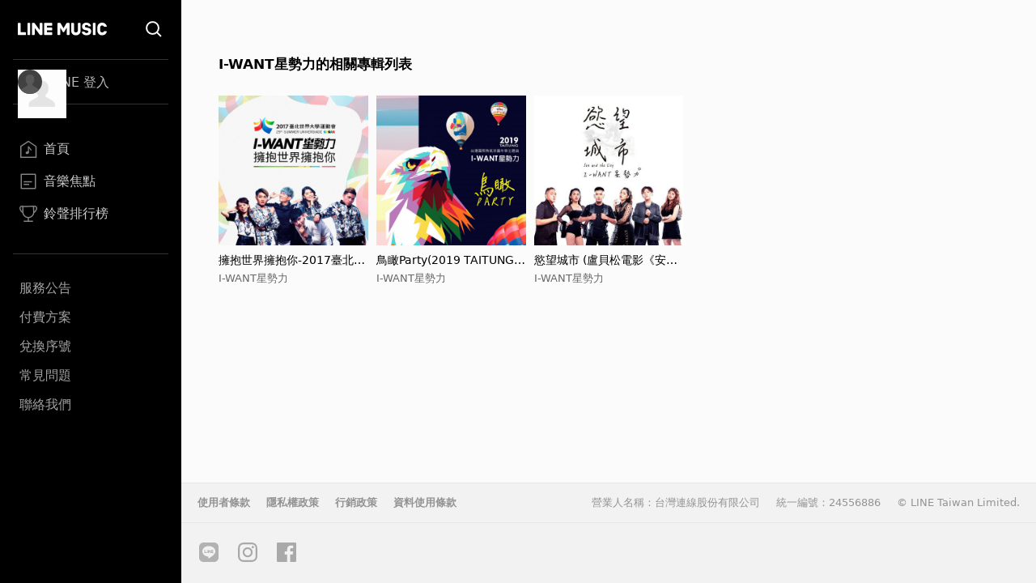

--- FILE ---
content_type: text/html; charset=utf-8
request_url: https://music-tw.line.me/list/related-albums?from=album&refererId=113063&refererName=I-WANT%E6%98%9F%E5%8B%A2%E5%8A%9B
body_size: 4065
content:
<!DOCTYPE html><html><head><meta charSet="utf-8"/><meta name="viewport" content="width=device-width"/><title>I-WANT星勢力的相關專輯列表 - LINE MUSIC</title><link rel="icon" type="image/x-icon" href="/favicon.png"/><meta name="title" content="I-WANT星勢力的相關專輯列表 - LINE MUSIC"/><meta property="og:title" content="I-WANT星勢力的相關專輯列表 - LINE MUSIC"/><meta name="description" content="I-WANT星勢力的相關專輯列表 - LINE MUSIC"/><meta property="og:description" content="I-WANT星勢力的相關專輯列表 - LINE MUSIC"/><meta name="keywords" content="I-WANT星勢力的相關專輯列表, 擁抱世界擁抱你-2017臺北世界大學運動會主題曲版, 鳥瞰Party(2019 TAITUNG 台灣國際熱氣球嘉年華主題曲), 慾望城市 (盧貝松電影《安娜》中文宣傳曲), I-WANT星勢力"/><meta property="og:url" content="https://music-tw.line.me/list/related-albums?from=album&amp;refererId=113063&amp;refererName=I-WANT%E6%98%9F%E5%8B%A2%E5%8A%9B"/><link rel="canonical" href="https://music-tw.line.me/list/related-albums?from=album&amp;refererId=113063&amp;refererName=I-WANT%E6%98%9F%E5%8B%A2%E5%8A%9B"/><link rel="alternate" href="https://music-tw.line.me/list/related-albums?from=album&amp;refererId=113063&amp;refererName=I-WANT%E6%98%9F%E5%8B%A2%E5%8A%9B" media="only screen and (max-width:640px)"/><link rel="alternate" href="https://music-tw.line.me/list/related-albums?from=album&amp;refererId=113063&amp;refererName=I-WANT%E6%98%9F%E5%8B%A2%E5%8A%9B" media="handheld"/><meta name="next-head-count" content="13"/><link rel="preload" href="/_next/static/css/db105a7ba7bcb480.css" as="style"/><link rel="stylesheet" href="/_next/static/css/db105a7ba7bcb480.css" data-n-g=""/><noscript data-n-css=""></noscript><script defer="" nomodule="" src="/_next/static/chunks/polyfills-42372ed130431b0a.js"></script><script src="/_next/static/chunks/webpack-3379d213cb1db313.js" defer=""></script><script src="/_next/static/chunks/framework-64ad27b21261a9ce.js" defer=""></script><script src="/_next/static/chunks/main-80a248a7d28c20b2.js" defer=""></script><script src="/_next/static/chunks/pages/_app-dbe1ddee4e562aed.js" defer=""></script><script src="/_next/static/chunks/490-376012c099db8577.js" defer=""></script><script src="/_next/static/chunks/pages/list/related-albums-481017969c0342a0.js" defer=""></script><script src="/_next/static/6IbIR_2lMUx5ydQqHfLqh/_buildManifest.js" defer=""></script><script src="/_next/static/6IbIR_2lMUx5ydQqHfLqh/_ssgManifest.js" defer=""></script></head><body class="bg-gray-50"><div id="__next"><div class="relative flex h-screen flex-col overflow-y-auto l:flex-row" id="layout-container"><div class="sticky top-0 z-10 w-auto flex-none bg-black l:bottom-0"><div class="flex"><a class="flex-1" href="/"><div class="mx-5 my-[21px] h-[25px] w-[111px] bg-[url(&#x27;/Logo/WhiteLineMusic.svg&#x27;)] bg-center bg-no-repeat l:mx-[22px] l:mb-[25px] l:mt-[23px]"></div></a><div class="mx-5 my-[21px] size-[25px] bg-[url(&#x27;/Common/WhiteSearch.svg&#x27;)] bg-center bg-no-repeat l:mx-[22px] l:mb-[25px] l:mt-[23px]"></div><div id="menu_button" class="hamburger-menu mb-[22px] mr-5 mt-6 bg-white bg-center bg-no-repeat l:hidden"></div></div><div id="menu" class="flex translate-x-full flex-col overflow-hidden text-gray-500 max-l:fixed max-l:left-0 max-l:top-0 max-l:size-full max-l:overflow-y-auto max-l:bg-black max-l:transition-transform max-l:duration-1000 l:translate-x-0"><div class="my-4 ml-auto mr-3.5 size-9 l:hidden"><button id="menu_close_button" class="btn-close [--c:white]" style="height:36px;--b:2px;--s:5px;--bg:transparent" type="button" data-headlessui-state=""></button></div><div class="mx-4"><div class="border-b border-gray-500/50 l:border-y"><div class="hidden h-[60px] text-xl font-bold leading-[60px] text-white l:flex l:h-[54px] l:py-3 l:text-base l:font-normal l:leading-8 l:text-gray-300"><img alt="Picture of the author" width="30" height="30" decoding="async" data-nimg="1" class="relative mr-3 size-[60px] rounded-full after:absolute after:left-0 after:top-0 after:size-[60px] after:bg-[url(&#x27;/DefaultPic/myInfo.gif&#x27;)] after:bg-cover after:content-[&#x27;&#x27;] l:ml-1.5 l:mr-2.5 l:size-[30px] l:after:content-[url(&#x27;/DefaultPic/profile.svg&#x27;)]" style="color:transparent" src=""/><a class="flex-1" href="https://music-tw.line.me/api/social/v1/sso/login">LINE 登入</a></div></div><div class="border-b border-gray-500/50 py-3 l:py-8"><a id="menu_link_0" href="/"><div class="flex items-center py-3 text-[22px] leading-[26px] opacity-80 hover:opacity-100 l:mt-1.5 l:px-2 l:py-1.5 l:text-base l:leading-5 text-white"><span class="flex items-center before:mr-2 before:inline-block before:size-[26px] before:bg-cover before:content-[&#x27;&#x27;] l:before:size-[22px] before:bg-[url(&quot;/SiderBar/Main.svg&quot;)]"></span>首頁</div></a><a id="menu_link_1" href="/magazine"><div class="flex items-center py-3 text-[22px] leading-[26px] opacity-80 hover:opacity-100 l:mt-1.5 l:px-2 l:py-1.5 l:text-base l:leading-5 text-white"><span class="flex items-center before:mr-2 before:inline-block before:size-[26px] before:bg-cover before:content-[&#x27;&#x27;] l:before:size-[22px] before:bg-[url(&quot;/SiderBar/Magazine.svg&quot;)]"></span>音樂焦點</div></a><a id="menu_link_2" href="/chart"><div class="flex items-center py-3 text-[22px] leading-[26px] opacity-80 hover:opacity-100 l:mt-1.5 l:px-2 l:py-1.5 l:text-base l:leading-5 text-white"><span class="flex items-center before:mr-2 before:inline-block before:size-[26px] before:bg-cover before:content-[&#x27;&#x27;] l:before:size-[22px] before:bg-[url(&quot;/SiderBar/Chart.svg&quot;)]"></span>鈴聲排行榜</div></a></div><div class="pt-6"><a href="https://music-tw.line.me/announcement"><div class="py-3 text-lg leading-5 text-white/80 opacity-80 hover:opacity-100 l:p-2 l:text-base l:leading-5">服務公告</div></a><a href="https://music-tw.line.me/shop"><div class="py-3 text-lg leading-5 text-white/80 opacity-80 hover:opacity-100 l:p-2 l:text-base l:leading-5">付費方案</div></a><a href="https://music-tw.line.me/redeem_page"><div class="py-3 text-lg leading-5 text-white/80 opacity-80 hover:opacity-100 l:p-2 l:text-base l:leading-5">兌換序號</div></a><a href="https://help2.line.me/LINEMusicTW/web/sp?lang=zh-Hant"><div class="py-3 text-lg leading-5 text-white/80 opacity-80 hover:opacity-100 l:p-2 l:text-base l:leading-5">常見問題</div></a><a href="https://contact-cc.line.me/zh-hant/"><div class="py-3 text-lg leading-5 text-white/80 opacity-80 hover:opacity-100 l:p-2 l:text-base l:leading-5">聯絡我們</div></a><a href="https://music-tw.line.me/api/social/v1/sso/login" class="l:hidden"><div class="py-3 text-lg leading-5 text-white/80 opacity-80 hover:opacity-100 l:p-2 l:text-base l:leading-5">LINE登入</div></a></div></div></div></div><div class="flex min-w-0 flex-1 flex-col"><div class="mx-5 mb-[25px] flex-[0_1_100%] py-[30px] md:mx-[43px] md:py-[50px] md:pb-[71px] 3xl:mx-auto 3xl:w-[964px] 3xl:py-[50px] 3xl:pb-[86px]"><h2 class="ellipsis-one-line mb-[10px] pr-0 text-left text-[19px] font-bold leading-[26px] md:pr-[196px] xl:pr-[298px] xl:text-[17px] xl:leading-[58px]">I-WANT星勢力的相關專輯列表</h2><div class="grid grid-cols-2 gap-[10px] md:grid-cols-3 md:gap-y-[30px] xl:grid-cols-4 3xl:grid-cols-5"><div class="flex flex-col"><a href="/album/1913057"><img alt="擁抱世界擁抱你-2017臺北世界大學運動會主題曲版" loading="lazy" width="200" height="200" decoding="async" data-nimg="1" class="picture size-full aspect-square" style="color:transparent;--after-bg-image:url(/DefaultPic/album.png)" src="https://lineimg.omusic.com.tw/img/album/1913057.jpg?v=20200411212652"/></a><div class="text-left"><a class="ellipsis-one-line mt-[10px] max-h-5 text-[17px] leading-5 text-black md:max-h-[34px] md:text-sm md:leading-[17px] md:[--webkit-line-clamp:2]" href="/album/1913057">擁抱世界擁抱你-2017臺北世界大學運動會主題曲版</a><a class="ellipsis-one-line max-h-5 pt-0 text-[15px] leading-5 text-gray-500 md:max-h-[34px] md:pt-[5px] md:text-[13px] md:leading-[17px] md:[--webkit-line-clamp:2]" href="/artist/113063">I-WANT星勢力</a></div></div><div class="flex flex-col"><a href="/album/1698986"><img alt="鳥瞰Party(2019 TAITUNG 台灣國際熱氣球嘉年華主題曲)" loading="lazy" width="200" height="200" decoding="async" data-nimg="1" class="picture size-full aspect-square" style="color:transparent;--after-bg-image:url(/DefaultPic/album.png)" src="https://lineimg.omusic.com.tw/img/album/1698986.jpg?v=20200406231512"/></a><div class="text-left"><a class="ellipsis-one-line mt-[10px] max-h-5 text-[17px] leading-5 text-black md:max-h-[34px] md:text-sm md:leading-[17px] md:[--webkit-line-clamp:2]" href="/album/1698986">鳥瞰Party(2019 TAITUNG 台灣國際熱氣球嘉年華主題曲)</a><a class="ellipsis-one-line max-h-5 pt-0 text-[15px] leading-5 text-gray-500 md:max-h-[34px] md:pt-[5px] md:text-[13px] md:leading-[17px] md:[--webkit-line-clamp:2]" href="/artist/113063">I-WANT星勢力</a></div></div><div class="flex flex-col"><a href="/album/1686773"><img alt="慾望城市 (盧貝松電影《安娜》中文宣傳曲)" loading="lazy" width="200" height="200" decoding="async" data-nimg="1" class="picture size-full aspect-square" style="color:transparent;--after-bg-image:url(/DefaultPic/album.png)" src="https://lineimg.omusic.com.tw/img/album/1686773.jpg?v=20200406231512"/></a><div class="text-left"><a class="ellipsis-one-line mt-[10px] max-h-5 text-[17px] leading-5 text-black md:max-h-[34px] md:text-sm md:leading-[17px] md:[--webkit-line-clamp:2]" href="/album/1686773">慾望城市 (盧貝松電影《安娜》中文宣傳曲)</a><a class="ellipsis-one-line max-h-5 pt-0 text-[15px] leading-5 text-gray-500 md:max-h-[34px] md:pt-[5px] md:text-[13px] md:leading-[17px] md:[--webkit-line-clamp:2]" href="/artist/113063">I-WANT星勢力</a></div></div></div></div><div class="border-t border-solid border-black/5 bg-[#f2f2f2]"><div class="flex flex-col items-center justify-center border-b-0 border-solid border-black/5 px-2.5 pb-0 pt-4 text-[13px] leading-4 text-[#939393] l:items-start l:justify-between l:border-b l:pb-4 2xl:flex-row"><div class="flex flex-wrap place-content-center font-bold"><a href="https://terms2.line.me/music_terms_of_service?lang=zh-Hant" class="p-2.5 2xl:py-0" target="_blank" rel="noopener noreferrer">使用者條款</a><a href="https://terms.line.me/line_tw_privacy_policy?lang=zh-Hant" class="p-2.5 2xl:py-0" target="_blank" rel="noopener noreferrer">隱私權政策</a><a href="https://terms2.line.me/music_terms_of_marketing?lang=zh-Hant" class="p-2.5 2xl:py-0" target="_blank" rel="noopener noreferrer">行銷政策</a><a href="https://terms2.line.me/music_data_agreement?lang=zh-Hant" class="p-2.5 2xl:py-0" target="_blank" rel="noopener noreferrer">資料使用條款</a></div><div class="flex flex-col text-center l:text-start 2xl:text-right 3xl:flex-row-reverse 3xl:text-start"><span class="mb-2.5 px-2.5 2xl:mb-9 3xl:mb-0">© LINE Taiwan Limited.</span><div class="flex flex-col 2xl:flex-row"><span class="mb-2.5 px-2.5 2xl:mb-0">營業人名稱：台灣連線股份有限公司</span><span class="px-2.5">統一編號：24556886</span></div></div></div><div class="flex justify-center px-2.5 pb-3.5 pt-3 l:justify-start"><a href="https://line.me/R/ti/p/%40287rbxyl" target="_blank" rel="noopener noreferrer" class="p-3"><div class="size-6 bg-[url(&#x27;/Footer/Line.svg&#x27;)]"></div></a><a href="https://www.instagram.com/linetoday_star/" target="_blank" rel="noopener noreferrer" class="p-3"><div class="size-6 bg-[url(&#x27;/Footer/Insta.svg&#x27;)]"></div></a><a href="https://www.facebook.com/linetodayTW" target="_blank" rel="noopener noreferrer" class="p-3"><div class="size-6 bg-[url(&#x27;/Footer/Facebook.svg&#x27;)]"></div></a></div></div></div></div></div><script id="__NEXT_DATA__" type="application/json">{"props":{"pageProps":{"data":{"artist":{"__typename":"Artist","name":"I-WANT星勢力","albums":{"__typename":"AlbumConnection","edges":[{"__typename":"AlbumEdge","cursor":"MQ==","node":{"__typename":"Album","albumId":1913057,"name":"擁抱世界擁抱你-2017臺北世界大學運動會主題曲版","imageUrl":"https://lineimg.omusic.com.tw/img/album/1913057.jpg?v=20200411212652","artist":{"__typename":"Artist","artistId":113063,"name":"I-WANT星勢力"}}},{"__typename":"AlbumEdge","cursor":"Mg==","node":{"__typename":"Album","albumId":1698986,"name":"鳥瞰Party(2019 TAITUNG 台灣國際熱氣球嘉年華主題曲)","imageUrl":"https://lineimg.omusic.com.tw/img/album/1698986.jpg?v=20200406231512","artist":{"__typename":"Artist","artistId":113063,"name":"I-WANT星勢力"}}},{"__typename":"AlbumEdge","cursor":"Mw==","node":{"__typename":"Album","albumId":1686773,"name":"慾望城市 (盧貝松電影《安娜》中文宣傳曲)","imageUrl":"https://lineimg.omusic.com.tw/img/album/1686773.jpg?v=20200406231512","artist":{"__typename":"Artist","artistId":113063,"name":"I-WANT星勢力"}}}]}}},"refererName":"I-WANT星勢力","path":"/list/related-albums?from=album\u0026refererId=113063\u0026refererName=I-WANT%E6%98%9F%E5%8B%A2%E5%8A%9B","_sentryTraceData":"b2ffa49232eb42dfb18dd435e821be5f-9fc0c3a850e80664-0","_sentryBaggage":"sentry-environment=real,sentry-release=3df8866,sentry-public_key=ba4ccf537e1d47c992bfea6141f229ed,sentry-trace_id=b2ffa49232eb42dfb18dd435e821be5f,sentry-sample_rate=0.1,sentry-transaction=%2Flist%2Frelated-albums,sentry-sampled=false"},"__N_SSP":true},"page":"/list/related-albums","query":{"from":"album","refererId":"113063","refererName":"I-WANT星勢力"},"buildId":"6IbIR_2lMUx5ydQqHfLqh","runtimeConfig":{"ENV_VAR":"real","SENTRY_DSN":"https://ba4ccf537e1d47c992bfea6141f229ed@sentry-uit.line-apps.com/461","LINE_MUSIC_ENDPOINT_URL":"https://music-tw.line.me","INTERNAL_DATA_FETCH_API":"https://music-tw.line.me","CHANNEL_ID":"1581655766","NEXT_PUBLIC_GA_ID":"UA-54358725-11","NEXT_PUBLIC_GTM_ID":"GTM-M43LCHN","MELODY_LINE_WEB_SETTING_URL_PREFIX":"https://line.me/R/","LIFF_ID":"1581655766-57njrpOa","LIFF_SDK_URL":"https://static.line-scdn.net/liff/edge/versions/2.24.0/sdk.js","CHT_LIFF_ID":"1581655766-GmvOLeDp","SEND_GIFT_LIFF_ID":"1581655766-GkkdwPmj","KNOW_MORE_ABOUT_GIVE_GIFT_URL":"https://music-tw.landpress.line.me/payurbill"},"isFallback":false,"isExperimentalCompile":false,"gssp":true,"scriptLoader":[]}</script><noscript><iframe src="https://www.googletagmanager.com/ns.html?id=GTM-M43LCHN" height="0" width="0" style="display: none; visibility: hidden;" /></noscript></body></html>